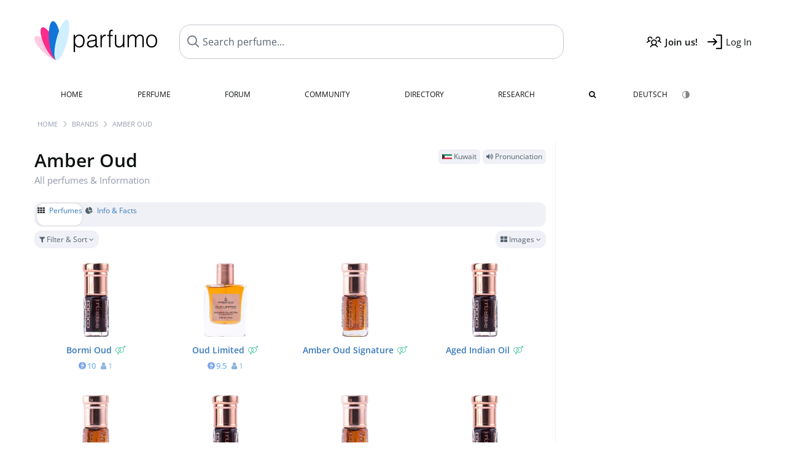

--- FILE ---
content_type: text/html; charset=UTF-8
request_url: https://www.parfumo.com/Perfumes/amber-oud
body_size: 7672
content:

<!DOCTYPE html>

<html lang="en">

	<head>
		
				<meta name="google-site-verification" content="zxJUhAYvkrWKUiYnD8mz27WHweO2nORrD06ONz9gECs">		<meta name="p:domain_verify" content="79c9b1baaf16bed67e4ba17dde6eee91"/>
		<meta name="fo-verify" content="48fe1994-cec3-46d7-8168-e8f1a7f889ef">
		<meta charset="utf-8">
				<meta name="viewport" content="width=device-width, initial-scale=1.0, viewport-fit=cover">
		<meta name="description" content="Amber Oud - Facts about all fragrances of the brand: ✓ Honest reviews, new releases and the latest news » Discover more">
	<link rel="alternate" hreflang="de" href="https://www.parfumo.de/Parfums/amber-oud">
	<link rel="alternate" hreflang="en" href="https://www.parfumo.com/Perfumes/amber-oud">
<link rel="canonical" href="https://www.parfumo.com/Perfumes/amber-oud">				<meta name="theme-color" content="#f0f1f6">				<link rel="preload" href="https://assets.parfumo.de/css/_style_defer10796.css" as="style" onload="this.onload=null;this.rel='stylesheet'">
<noscript><link rel="https://assets.parfumo.de/css/_style_defer10796.css" href="styles.css"></noscript>
<link rel="stylesheet" href="https://assets.parfumo.de/css/_style10796.css">


		<link rel="apple-touch-icon" sizes="57x57" href="https://images.parfumo.de/favi/apple-icon-57x57.png">
<link rel="apple-touch-icon" sizes="60x60" href="https://images.parfumo.de/favi/apple-icon-60x60.png">
<link rel="apple-touch-icon" sizes="72x72" href="https://images.parfumo.de/favi/apple-icon-72x72.png">
<link rel="apple-touch-icon" sizes="76x76" href="https://images.parfumo.de/favi/apple-icon-76x76.png">
<link rel="apple-touch-icon" sizes="114x114" href="https://images.parfumo.de/favi/apple-icon-114x114.png">
<link rel="apple-touch-icon" sizes="120x120" href="https://images.parfumo.de/favi/apple-icon-120x120.png">
<link rel="apple-touch-icon" sizes="144x144" href="https://images.parfumo.de/favi/apple-icon-144x144.png">
<link rel="apple-touch-icon" sizes="152x152" href="https://images.parfumo.de/favi/apple-icon-152x152.png">
<link rel="apple-touch-icon" sizes="180x180" href="https://images.parfumo.de/favi/apple-icon-180x180.png">
<link rel="icon" type="image/png" sizes="192x192"  href="https://images.parfumo.de/favi/android-icon-192x192.png">
<link rel="icon" type="image/png" sizes="32x32" href="https://images.parfumo.de/favi/favicon-32x32.png">
<link rel="icon" type="image/png" sizes="96x96" href="https://images.parfumo.de/favi/favicon-96x96.png">
<link rel="icon" type="image/png" sizes="16x16" href="https://images.parfumo.de/favi/favicon-16x16.png">
<meta name="msapplication-TileColor" content="#ffffff">
<meta name="msapplication-TileImage" content="https://images.parfumo.de/favi/ms-icon-144x144.png">
<meta name="theme-color" content="#ffffff">	
		<script>
	function _typeof(t) {
		return (_typeof = "function" == typeof Symbol && "symbol" == typeof Symbol.iterator ? function(t) {
			return typeof t
		} : function(t) {
			return t && "function" == typeof Symbol && t.constructor === Symbol && t !== Symbol.prototype ? "symbol" : typeof t
		})(t)
	}! function() {
		for (var t, e, o = [], n = window, r = n; r;) {
			try {
				if (r.frames.__tcfapiLocator) {
					t = r;
					break
				}
			} catch (t) {}
			if (r === n.top) break;
			r = n.parent
		}
		t || (function t() {
			var e = n.document,
				o = !!n.frames.__tcfapiLocator;
			if (!o)
				if (e.body) {
					var r = e.createElement("iframe");
					r.style.cssText = "display:none", r.name = "__tcfapiLocator", e.body.appendChild(r)
				} else setTimeout(t, 5);
			return !o
		}(), n.__tcfapi = function() {
			for (var t = arguments.length, n = new Array(t), r = 0; r < t; r++) n[r] = arguments[r];
			if (!n.length) return o;
			"setGdprApplies" === n[0] ? n.length > 3 && 2 === parseInt(n[1], 10) && "boolean" == typeof n[3] && (e = n[3], "function" == typeof n[2] && n[2]("set", !0)) : "ping" === n[0] ? "function" == typeof n[2] && n[2]({
				gdprApplies: e,
				cmpLoaded: !1,
				cmpStatus: "stub"
			}) : o.push(n)
		}, n.addEventListener("message", (function(t) {
			var e = "string" == typeof t.data,
				o = {};
			if (e) try {
				o = JSON.parse(t.data)
			} catch (t) {} else o = t.data;
			var n = "object" === _typeof(o) ? o.__tcfapiCall : null;
			n && window.__tcfapi(n.command, n.version, (function(o, r) {
				var a = {
					__tcfapiReturn: {
						returnValue: o,
						success: r,
						callId: n.callId
					}
				};
				t && t.source && t.source.postMessage && t.source.postMessage(e ? JSON.stringify(a) : a, "*")
			}), n.parameter)
		}), !1))
	}();
</script>

<script>
	window._sp_queue = [];
	window._sp_ = {
		config: {
			accountId: 1061,
			baseEndpoint: 'https://cdn.privacy-mgmt.com',

			gdpr: {},
			events: {
				onMessageChoiceSelect: function() {
					console.log('[event] onMessageChoiceSelect', arguments);
				},
				onMessageReady: function() {
					console.log('[event] onMessageReady', arguments);
				},
				onMessageChoiceError: function() {
					console.log('[event] onMessageChoiceError', arguments);
				},
				onPrivacyManagerAction: function() {
					console.log('[event] onPrivacyManagerAction', arguments);
				},
				onPMCancel: function() {
					console.log('[event] onPMCancel', arguments);
				},
				onMessageReceiveData: function() {
					console.log('[event] onMessageReceiveData', arguments);
				},
				onSPPMObjectReady: function() {
					console.log('[event] onSPPMObjectReady', arguments);
				},
				onConsentReady: function(consentUUID, euconsent) {
					console.log('[event] onConsentReady', arguments);
				},
				onError: function() {
					console.log('[event] onError', arguments);
				},
			}
		}
	}
</script>
<script src="https://cdn.privacy-mgmt.com/unified/wrapperMessagingWithoutDetection.js" async></script>
<script>
	var uuSymplr, allCookiesSymplr = document.cookie.split(";").map((e => e.split("="))).reduce(((e, [i, o]) => ({
		...e,
		[i.trim()]: decodeURIComponent(o)
	})), {});

	function createCookieSymplr(e, i) {
		var o = e;
		if (void 0 === (uuSymplr = allCookiesSymplr.uniqueUser)) {
			let e = (Date.now() + window.navigator.userAgent + websiteSymplr).toString();
			uuSymplr = sha256(e), document.cookie = `uniqueUser=${uuSymplr};max-age=31536000;path=/;SameSite=Strict; Secure`
		}
		if (o) {
			var u = allCookiesSymplr.uniqueUserLi;
			void 0 === u && (u = sha256(i), document.cookie = `uniqueUserLi=${u};max-age=31536000;path=/;SameSite=Strict; Secure`), uuSymplr = u
		} else document.cookie = "uniqueUserLi=; max-age=0"
	}
</script>

	<script>
		var dataLayer = [];
		dataLayer.push({
			'seite': 'parfumo.com'
		});
		dataLayer.push({
			'ads': 'true'
		});
					dataLayer.push({
				'video': 'false'
			});
							if (window.innerWidth <= 450) {
				dataLayer.push({
					'sonderanzeigen': 'false'
				});
			} else {
				dataLayer.push({
					'sonderanzeigen': 'false'
				});
			}
					</script>
	<script async src="https://cdns.symplr.de/parfumo.com/parfumo.js"></script>

							<script async src="https://www.googletagmanager.com/gtag/js?id=G-47SHE0CVWT"></script>
		<script>
			window.dataLayer = window.dataLayer || [];
			function gtag() {
				dataLayer.push(arguments);
			}
			gtag('js', new Date());
			gtag('config', 'G-47SHE0CVWT');
		</script>
	
				<title>Amber Oud » Fragrances, Reviews and Information</title>
			</head>

<body>

<div id="disable_div"></div>


	<div class="header-wrapper">
		<header>
			<div class="header-v2" id="page-top">

	<div class="pre-nav flex">

		<div class="left">
			<div class="logo-holder-v2" itemscope itemtype="https://schema.org/Organization">
				<a href="https://www.parfumo.com" itemprop="url"><img src="https://images.parfumo.de/logos/logo.png" class="logo-v2" alt="Parfumo - the Perfume Community" itemprop="logo"></a>
			</div>
		</div>
		<!-- end left -->

		<div id="search-top" class="middle search hide-mobile">
			<form action="https://www.parfumo.com/s_perfumes_x.php" method="get" class="form-s-ext">
				<input type="hidden" name="in" value="1">
				<div class="search-top-a">
					<input id="s_top" class="action-livesearch" data-wearing-perfume-id="0" name="filter" type="text" value="" spellcheck="false" autocomplete="off" placeholder="Search perfume..." aria-label="Search perfume..."><button type="submit" class="btn-s-ext"><i class="fa fa-angle-right"></i></button>
				</div>
			</form>
			<div id="livesearch"></div>
		</div>
		<!-- end middle -->

		<div class="right">
			<div class="header-icons flex">
				<div class="icon search pointer" onclick="toggleSearch()"></div>
				<div class="icon login-reg register pointer"><a href="https://www.parfumo.com/account/register" class="black"><span class="bold">Join us!</span></a></div>
				<div id="login-btn" class="icon login-reg login pointer black"><span>Log In</span></div>
				<div id="sb-btn" class="icon sb pointer"></div>
			</div>
		</div>
		<!-- end right -->

	</div>
	<!-- end pre-nav -->

	<div class="nav-container">
		<nav class="navi">
			<a href="https://www.parfumo.com" class="">Home</a>
			<a href="https://www.parfumo.com/Perfumes" class="">Perfume</a>
			<a href="https://www.parfumo.com/forums" class="">Forum</a>
			<a href="https://www.parfumo.com/Community" class="">Community</a>
			<a href="https://www.parfumo.com/Brands" class="">Directory</a>
			<a href="https://www.parfumo.com/fdb" class="research" title="Research">Research</a>
			<a href="https://www.parfumo.com/search?show_search=1" class=""><i class="fa fa-search" title="Advanced Search"></i></a>
			<div>
				<a href="https://www.parfumo.de/Parfums/amber-oud" class="secondary">Deutsch</a>
				<a href="#" class="action_darkmode secondary" title="Dark Mode"><img src="https://images.parfumo.de/nav_darkmode.png" alt="Dark Mode" class="navi_icon"><span class="hide-desktop"> Dark</span></a>
	</div>
		</nav>
	</div>
</div>

<div class="nav-bottom cb"></div>

<div class="login-container grey-box mt-0-5 hide">
	<div class="login-container-form">
		<div class="text-lg bold mt-2 mb-1">Log in</div>
		<form action="https://www.parfumo.com/board/login.php" method="post">
			<input type="hidden" name="autologin" value="checked">
			<input type="hidden" name="login" value="Login">
			<input type="hidden" name="redirect" value="">			<div class="pb-1">
				<input type="text" placeholder="Username" name="username" id="username" class="uk-input"><br>
				<input type="password" placeholder="Password" name="password" id="password" class="uk-input" style="margin-top: 4px;"><br>
				<button class="pbtn pbtn-blue login-btn w-100 mt-1" type="submit">Log In</button>
				<div class="cb"></div>
				<div class="mt-1"><a href="https://www.parfumo.com/account/password_forgot">Forgot your Password?</a></div>
				<div class="mt-1"><a href=" https://www.parfumo.com/account/register">Create new account</a></div>
			</div>
		</form>
	</div>
</div>
<div class="nav-bottom cb"></div>
		</header>
	</div>

			<div class="bc_wrapper"><div id="bc_holder" class="flex w-100"><div class="bc_link"><a href="https://www.parfumo.com">Home</a></div><div class="bc_sep"></div><div class="bc_link"><a href="https://www.parfumo.com/Brands">Brands</a></div><div class="bc_sep"></div><div class="bc_link"><a href="https://www.parfumo.com/Perfumes/amber-oud">Amber Oud</a></div></div></div>
	
	<div class="body-wrapper w-100">

		<div class="page-wrapper">
<div class="content_wrapper">

	<div class="main">
		<div class="flex flex-space-between gap-0-5 mt-1">
	<h1 class="text-4xl">
		Amber Oud				<div class="lightgrey nobold text-base mb-1 nowrap">All perfumes & Information</div>
	</h1>
	<div class="text-right">
					<span class="label_a"><img src="https://images.parfumo.de/flags/kw.png" alt="Kuwait" class="flag"> Kuwait</span>
									<span class="label_a pointer action_play" data-sound="https://media.parfumo.com/perfum_sounds/brands/ab/ab_9ed3183ce1db14a8d1412d6a0fe0587d5855b56b.mp3"><i class="fa fa-volume-up" aria-hidden="true"></i> Pronunciation</span>
			</div>
</div>

	<div class="ptabs-container ptabs_search_nav ptabs-small mt-1 mb-0-5"><nav class="flex ptabs "><div class="active"><a href="https://www.parfumo.com/Perfumes/amber-oud"><i class="fa fa-th"></i> Perfumes</a></div><div><a href="https://www.parfumo.com/PerfumeBrand/amber-oud"><i class="fa fa-pie-chart"></i> Info &amp; Facts</a></div></nav></div>


<form id="f-form" method="get" action="https://www.parfumo.com/Perfumes/amber-oud">
	<input type="hidden" name="fa" value="1">
	<input type="hidden" name="v" value="grid">
	<div class="filter-header-grid mt-0-5 mb-0-5">
		<div class="filter-controls">
												<div class="action_filter_section_toggle pbtn-link pbtn-link-small"><i class="fa fa-filter" aria-hidden="true"></i> Filter & Sort <i class="fa fa-angle-down arr"></i></div>
															</div>
		<div class="filter-view-toggle">
			<div class="pdropdn inline">
				<div class="pbtn-link pbtn-link-small nowrap pointer" onclick="toggleViewDropdown(this)">
					<i class="fa fa-th-large" aria-hidden="true"></i>
					Images					<i class="fa fa-angle-down" aria-hidden="true"></i>
				</div>
				<div class="pdropdn-options" style="display:none;">
																<div class="pdropdn-current nowrap pointer dd-close">
							<i class="fa fa-th-large" aria-hidden="true"></i> Images						</div>
						<a href="https://www.parfumo.com/Perfumes/amber-oud?current_page=1&amp;v=list&amp;o=nr_desc&amp;g_f=1&amp;g_m=1&amp;g_u=1&amp;b_id=9148&amp;excluded_orders%5B0%5D=br_asc&amp;excluded_orders%5B1%5D=br_desc" rel="nofollow">
							<i class="fa fa-align-justify" aria-hidden="true"></i> List						</a>
									</div>
			</div>
		</div>
	</div>
	<div class="filter-section bg-lightgrey p-2 rounded hide">
		<div class="filter-content-grid">
			<div class="filter-section-inputs">
				<div class="filter-section-left">
											<select name="o" class="f-trigger uk-select w-100">
							<option disabled>Sort by</option>
															<option value="n_asc" >Name (A - Z)</option>
															<option value="n_desc" >Name (Z - A)</option>
															<option value="nr_desc"  selected>Popularity (most)</option>
															<option value="nr_asc" >Popularity (least)</option>
															<option value="y_desc" >Release Year (newest)</option>
															<option value="y_asc" >Release Year (oldest)</option>
															<option value="v_desc" >Scent (popular)</option>
															<option value="v_asc" >Scent (least popular)</option>
															<option value="d_desc" >Lasting (longest)</option>
															<option value="d_asc" >Lasting (shortest)</option>
															<option value="s_desc" >Sillage (highest)</option>
															<option value="s_asc" >Sillage (lowest)</option>
															<option value="b_desc" >Bottle (popular)</option>
															<option value="b_asc" >Bottle (least popular)</option>
															<option value="p_desc" >Value for Money (high)</option>
															<option value="p_asc" >Value for Money (low)</option>
															<option value="wr_desc" >In collections (often)</option>
															<option value="wr_asc" >In collections (rare)</option>
															<option value="rv_desc" >Total Reviews (most)</option>
															<option value="rv_asc" >Total Reviews (least)</option>
															<option value="st_desc" >Total Statements (most)</option>
															<option value="st_asc" >Total Statements (least)</option>
															<option value="ui_desc" >Total User Photos (most)</option>
															<option value="ui_asc" >Total User Photos (least)</option>
													</select>
										<div class="filter-checkboxes mt-1">
													<div class="flex">
								<input type="checkbox" class="f-trigger circle-s circle-s-blue" name="g_m" value="1" id="selm" checked>
								<label class="text-sm grey" for="selm">Men</label>
							</div>
													<div class="flex">
								<input type="checkbox" class="f-trigger circle-s circle-s-pink" name="g_f" value="1" id="self" checked>
								<label class="text-sm grey" for="self">Women</label>
							</div>
													<div class="flex">
								<input type="checkbox" class="f-trigger circle-s circle-s-green" name="g_u" value="1" id="selu" checked>
								<label class="text-sm grey" for="selu">Unisex</label>
							</div>
											</div>
				</div>
				<div class="filter-section-right">
					<span class="clearable">
						<input type="text" name="filter" class="uk-input w-100" value="" placeholder="Search..." maxlength="200" spellcheck="false"><i class="fa fa-times-circle clearable__clear lightgrey pointer" aria-hidden="true"></i>
					</span>
					<div class="mt-1"><a href="https://www.parfumo.com/s_perfumes_x.php?v=grid&o=nr_desc&g_f=1&g_m=1&g_u=1&b_id=9148&excluded_orders%5B0%5D=br_asc&excluded_orders%5B1%5D=br_desc" class="text-xs grey">Advanced Search <i class="fa fa-angle-right"></i></a></div>
				</div>
			</div>
		</div>
	</div>
</form>




	
	
		<div class="pgrid">
	
		
			
							
	<div class="col">
						<div class="image">
							<a href="https://www.parfumo.com/Perfumes/amber-oud/bormi-oud"><img src="https://media.parfumo.com/perfumes/93/93f1d1-bormi-oud-amber-oud_1200.jpg?width=240&aspect_ratio=1:1" alt="Bormi Oud by Amber Oud" loading="lazy"></a>
					</div>

		
		<div class="name">
			<a href="https://www.parfumo.com/Perfumes/amber-oud/bormi-oud">Bormi Oud<span class="ml-0-5 lightgreen"><i class="fa fa-venus-mars"></i></span></a>
			
			
					</div>
		
									<div class="av av_scent">
					10<span class="tv"><i class="fa fa-user"></i> 1</span>				</div>
																									
		
		
		
			</div>						
		
			
							
	<div class="col">
						<div class="image">
							<a href="https://www.parfumo.com/Perfumes/amber-oud/oud-limited"><img src="https://media.parfumo.com/perfumes/47/47c24d-oud-limited-amber-oud_1200.jpg?width=240&aspect_ratio=1:1" alt="Oud Limited by Amber Oud" loading="lazy"></a>
					</div>

		
		<div class="name">
			<a href="https://www.parfumo.com/Perfumes/amber-oud/oud-limited">Oud Limited<span class="ml-0-5 lightgreen"><i class="fa fa-venus-mars"></i></span></a>
			
			
					</div>
		
									<div class="av av_scent">
					9.5<span class="tv"><i class="fa fa-user"></i> 1</span>				</div>
																									
		
		
		
			</div>						
		
			
							
	<div class="col">
						<div class="image">
							<a href="https://www.parfumo.com/Perfumes/amber-oud/amber-oud-signature"><img src="https://media.parfumo.com/perfumes/02/02c3e1-amber-oud-signature-amber-oud_1200.jpg?width=240&aspect_ratio=1:1" alt="Amber Oud Signature by Amber Oud" loading="lazy"></a>
					</div>

		
		<div class="name">
			<a href="https://www.parfumo.com/Perfumes/amber-oud/amber-oud-signature">Amber Oud Signature<span class="ml-0-5 lightgreen"><i class="fa fa-venus-mars"></i></span></a>
			
			
					</div>
		
																											
		
		
		
			</div>						
		
			
							
	<div class="col">
						<div class="image">
							<a href="https://www.parfumo.com/Perfumes/amber-oud/aged-indian-oil"><img src="https://media.parfumo.com/perfumes/23/23adfa-aged-indian-oil-amber-oud_1200.jpg?width=240&aspect_ratio=1:1" alt="Aged Indian Oil by Amber Oud" loading="lazy"></a>
					</div>

		
		<div class="name">
			<a href="https://www.parfumo.com/Perfumes/amber-oud/aged-indian-oil">Aged Indian Oil<span class="ml-0-5 lightgreen"><i class="fa fa-venus-mars"></i></span></a>
			
			
					</div>
		
																											
		
		
		
			</div>						
		
			
							
	<div class="col">
						<div class="image">
							<a href="https://www.parfumo.com/Perfumes/amber-oud/bokhoor-oil"><img src="https://media.parfumo.com/perfumes/0d/0db069-bokhoor-oil-amber-oud_1200.jpg?width=240&aspect_ratio=1:1" alt="Bokhoor Oil by Amber Oud" loading="lazy"></a>
					</div>

		
		<div class="name">
			<a href="https://www.parfumo.com/Perfumes/amber-oud/bokhoor-oil">Bokhoor Oil<span class="ml-0-5 lightgreen"><i class="fa fa-venus-mars"></i></span></a>
			
			
					</div>
		
																											
		
		
		
			</div>						
		
			
							
	<div class="col">
						<div class="image">
							<a href="https://www.parfumo.com/Perfumes/amber-oud/the-golden-blend"><img src="https://media.parfumo.com/perfumes/b2/b29c95-the-golden-blend-amber-oud_1200.jpg?width=240&aspect_ratio=1:1" alt="The Golden Blend by Amber Oud" loading="lazy"></a>
					</div>

		
		<div class="name">
			<a href="https://www.parfumo.com/Perfumes/amber-oud/the-golden-blend">The Golden Blend<span class="ml-0-5 lightgreen"><i class="fa fa-venus-mars"></i></span></a>
			
			
					</div>
		
																											
		
		
		
			</div>						
		
			
							
	<div class="col">
						<div class="image">
							<a href="https://www.parfumo.com/Perfumes/amber-oud/cambodian-oud"><img src="https://media.parfumo.com/perfumes/be/be037b-cambodian-oud-amber-oud_1200.jpg?width=240&aspect_ratio=1:1" alt="Cambodian Oud by Amber Oud" loading="lazy"></a>
					</div>

		
		<div class="name">
			<a href="https://www.parfumo.com/Perfumes/amber-oud/cambodian-oud">Cambodian Oud<span class="ml-0-5 lightgreen"><i class="fa fa-venus-mars"></i></span></a>
			
			
					</div>
		
																											
		
		
		
			</div>						
		
			
							
	<div class="col">
						<div class="image">
							<a href="https://www.parfumo.com/Perfumes/amber-oud/eid-cambodian"><img src="https://media.parfumo.com/perfumes/6d/6d0187-eid-cambodian-amber-oud_1200.jpg?width=240&aspect_ratio=1:1" alt="Eid Cambodian by Amber Oud" loading="lazy"></a>
					</div>

		
		<div class="name">
			<a href="https://www.parfumo.com/Perfumes/amber-oud/eid-cambodian">Eid Cambodian<span class="ml-0-5 lightgreen"><i class="fa fa-venus-mars"></i></span></a>
			
			
					</div>
		
																											
		
		
		
			</div>						
		
			
							
	<div class="col">
						<div class="image">
							<a href="https://www.parfumo.com/Perfumes/amber-oud/white-musk-blend"><img src="https://media.parfumo.com/perfumes/5a/5a48f3-white-musk-blend-amber-oud_1200.jpg?width=240&aspect_ratio=1:1" alt="White Musk Blend by Amber Oud" loading="lazy"></a>
					</div>

		
		<div class="name">
			<a href="https://www.parfumo.com/Perfumes/amber-oud/white-musk-blend">White Musk Blend<span class="ml-0-5 lightgreen"><i class="fa fa-venus-mars"></i></span></a>
			
			
					</div>
		
																											
		
		
		
			</div>						
		
			
							
	<div class="col">
						<div class="image">
							<a href="https://www.parfumo.com/Perfumes/amber-oud/sillage"><img src="https://media.parfumo.com/perfumes/1a/1a80ea-sillage-amber-oud_1200.jpg?width=240&aspect_ratio=1:1" alt="Sillage by Amber Oud" loading="lazy"></a>
					</div>

		
		<div class="name">
			<a href="https://www.parfumo.com/Perfumes/amber-oud/sillage">Sillage<span class="ml-0-5 lightgreen"><i class="fa fa-venus-mars"></i></span></a>
			
			
					</div>
		
																											
		
		
		
			</div>						
		
			
							
	<div class="col">
						<div class="image">
							<a href="https://www.parfumo.com/Perfumes/amber-oud/soul"><img src="https://media.parfumo.com/perfumes/f2/f270fb-soul-amber-oud_1200.jpg?width=240&aspect_ratio=1:1" alt="Soul by Amber Oud" loading="lazy"></a>
					</div>

		
		<div class="name">
			<a href="https://www.parfumo.com/Perfumes/amber-oud/soul">Soul<span class="ml-0-5 lightgreen"><i class="fa fa-venus-mars"></i></span></a>
			
			
					</div>
		
																											
		
		
		
			</div>						
		
			
							
	<div class="col">
						<div class="image">
							<a href="https://www.parfumo.com/Perfumes/amber-oud/oud-yard"><img src="https://media.parfumo.com/perfumes/b1/b1b096-oud-yard-amber-oud_1200.jpg?width=240&aspect_ratio=1:1" alt="Oud Yard by Amber Oud" loading="lazy"></a>
					</div>

		
		<div class="name">
			<a href="https://www.parfumo.com/Perfumes/amber-oud/oud-yard">Oud Yard<span class="ml-0-5 lightgreen"><i class="fa fa-venus-mars"></i></span></a>
			
			
					</div>
		
																											
		
		
		
			</div>						
		
			
							
	<div class="col">
						<div class="image">
							<a href="https://www.parfumo.com/Perfumes/amber-oud/onyx"><img src="https://media.parfumo.com/perfumes/63/632c7b-onyx-amber-oud_1200.jpg?width=240&aspect_ratio=1:1" alt="Onyx by Amber Oud" loading="lazy"></a>
					</div>

		
		<div class="name">
			<a href="https://www.parfumo.com/Perfumes/amber-oud/onyx">Onyx<span class="ml-0-5 lightgreen"><i class="fa fa-venus-mars"></i></span></a>
			
			
					</div>
		
																											
		
		
		
			</div>						
		
			
							
	<div class="col">
						<div class="image">
							<a href="https://www.parfumo.com/Perfumes/amber-oud/elixir"><img src="https://media.parfumo.com/perfumes/6e/6ed602-elixir-amber-oud_1200.jpg?width=240&aspect_ratio=1:1" alt="Elixir by Amber Oud" loading="lazy"></a>
					</div>

		
		<div class="name">
			<a href="https://www.parfumo.com/Perfumes/amber-oud/elixir">Elixir<span class="ml-0-5 lightgreen"><i class="fa fa-venus-mars"></i></span></a>
			
			
					</div>
		
																											
		
		
		
			</div>						
		
			
							
	<div class="col">
						<div class="image">
							<a href="https://www.parfumo.com/Perfumes/amber-oud/echo-de-bois"><img src="https://media.parfumo.com/perfumes/15/1527de-echo-de-bois-amber-oud_1200.jpg?width=240&aspect_ratio=1:1" alt="Echo de Bois by Amber Oud" loading="lazy"></a>
					</div>

		
		<div class="name">
			<a href="https://www.parfumo.com/Perfumes/amber-oud/echo-de-bois">Echo de Bois<span class="ml-0-5 lightgreen"><i class="fa fa-venus-mars"></i></span></a>
			
			
					</div>
		
																											
		
		
		
			</div>						
		
			
							
	<div class="col">
						<div class="image">
							<a href="https://www.parfumo.com/Perfumes/amber-oud/snow-musk"><img src="https://media.parfumo.com/perfumes/f2/f25a21-snow-musk-amber-oud_1200.jpg?width=240&aspect_ratio=1:1" alt="Snow Musk by Amber Oud" loading="lazy"></a>
					</div>

		
		<div class="name">
			<a href="https://www.parfumo.com/Perfumes/amber-oud/snow-musk">Snow Musk<span class="ml-0-5 lightgreen"><i class="fa fa-venus-mars"></i></span></a>
			
			
					</div>
		
																											
		
		
		
			</div>						
		
			
							
	<div class="col">
						<div class="image">
							<a href="https://www.parfumo.com/Perfumes/amber-oud/spice-touch"><img src="https://media.parfumo.com/perfumes/a2/a2dd13-spice-touch-amber-oud_1200.jpg?width=240&aspect_ratio=1:1" alt="Spice Touch by Amber Oud" loading="lazy"></a>
					</div>

		
		<div class="name">
			<a href="https://www.parfumo.com/Perfumes/amber-oud/spice-touch">Spice Touch<span class="ml-0-5 lightgreen"><i class="fa fa-venus-mars"></i></span></a>
			
			
					</div>
		
																											
		
		
		
			</div>						
		
			
							
	<div class="col">
						<div class="image">
							<a href="https://www.parfumo.com/Perfumes/amber-oud/dusk"><img src="https://media.parfumo.com/perfumes/7e/7ee625-dusk-amber-oud_1200.jpg?width=240&aspect_ratio=1:1" alt="Dusk by Amber Oud" loading="lazy"></a>
					</div>

		
		<div class="name">
			<a href="https://www.parfumo.com/Perfumes/amber-oud/dusk">Dusk<span class="ml-0-5 lightgreen"><i class="fa fa-venus-mars"></i></span></a>
			
			
					</div>
		
																											
		
		
		
			</div>						
		
	
		</div>
	
	



<div class="mt-1 grey-box"><div class="" id="parfumo_leaderboard_1"></div></div>
	</div>

	<div class="sidebar">

		<div class="sidebar_a">
			<div class="ab_490 mb-2"><div class=" ab_sticky" id="parfumo_medium_rectangle_1"></div></div>		</div>
		


<div class="text-center mb-2">
	<i class="fa fa-folder icon_sidebar"></i>
	<div class="text-xl bold mt-1">Amber Oud</div>
</div>






<div class="text-sm leading-6 lightgrey mb-1">
	Parfumo knows <strong>18</strong> perfumes of this brand.</div>

	<div itemscope itemtype="http://schema.org/Product">
		<meta itemprop="name" content="Amber Oud">
		<meta itemprop="brand" content="Amber Oud">
		<span itemprop="aggregateRating" itemscope="" itemtype="http://schema.org/AggregateRating">
			<meta itemprop="worstRating" content="0">
			<meta itemprop="bestRating" content="10">
			<meta itemprop="ratingCount" content="2">
			<meta itemprop="ratingValue" content="9.8">
		</span>
	</div>
	<div class="text-sm leading-6 lightgrey mb-1">
		Perfumes of this brand have been rated <strong><span itemprop="ratingValue">9.8</span> of <span itemprop="bestRating">10</span></strong> on average.  <strong>2</strong> perfume ratings have been submitted so far.	</div>

	<a href="https://amberoud.com/" class="pbtn-link mb-3" target="_blank" rel="noopener">Website of Amber Oud <i class="fa fa-angle-right" aria-hidden="true"></i></a>

	<div class="text-lg mb-2">Popular</div>
	<div class="mb-3">
					<a href="https://www.parfumo.com/Perfumes/amber-oud/bormi-oud">
				<img src="https://media.parfumo.com/perfumes/93/93f1d1-bormi-oud-amber-oud_1200.jpg?width=120&aspect_ratio=1:1" alt="Bormi Oud by Amber Oud" loading="lazy" class="p_pic_sidebar" onerror="this.style.display='none'">
			</a>
					<a href="https://www.parfumo.com/Perfumes/amber-oud/dusk">
				<img src="https://media.parfumo.com/perfumes/7e/7ee625-dusk-amber-oud_1200.jpg?width=120&aspect_ratio=1:1" alt="Dusk by Amber Oud" loading="lazy" class="p_pic_sidebar" onerror="this.style.display='none'">
			</a>
					<a href="https://www.parfumo.com/Perfumes/amber-oud/spice-touch">
				<img src="https://media.parfumo.com/perfumes/a2/a2dd13-spice-touch-amber-oud_1200.jpg?width=120&aspect_ratio=1:1" alt="Spice Touch by Amber Oud" loading="lazy" class="p_pic_sidebar" onerror="this.style.display='none'">
			</a>
					<a href="https://www.parfumo.com/Perfumes/amber-oud/snow-musk">
				<img src="https://media.parfumo.com/perfumes/f2/f25a21-snow-musk-amber-oud_1200.jpg?width=120&aspect_ratio=1:1" alt="Snow Musk by Amber Oud" loading="lazy" class="p_pic_sidebar" onerror="this.style.display='none'">
			</a>
					<a href="https://www.parfumo.com/Perfumes/amber-oud/echo-de-bois">
				<img src="https://media.parfumo.com/perfumes/15/1527de-echo-de-bois-amber-oud_1200.jpg?width=120&aspect_ratio=1:1" alt="Echo de Bois by Amber Oud" loading="lazy" class="p_pic_sidebar" onerror="this.style.display='none'">
			</a>
					<a href="https://www.parfumo.com/Perfumes/amber-oud/elixir">
				<img src="https://media.parfumo.com/perfumes/6e/6ed602-elixir-amber-oud_1200.jpg?width=120&aspect_ratio=1:1" alt="Elixir by Amber Oud" loading="lazy" class="p_pic_sidebar" onerror="this.style.display='none'">
			</a>
					<a href="https://www.parfumo.com/Perfumes/amber-oud/onyx">
				<img src="https://media.parfumo.com/perfumes/63/632c7b-onyx-amber-oud_1200.jpg?width=120&aspect_ratio=1:1" alt="Onyx by Amber Oud" loading="lazy" class="p_pic_sidebar" onerror="this.style.display='none'">
			</a>
					<a href="https://www.parfumo.com/Perfumes/amber-oud/oud-yard">
				<img src="https://media.parfumo.com/perfumes/b1/b1b096-oud-yard-amber-oud_1200.jpg?width=120&aspect_ratio=1:1" alt="Oud Yard by Amber Oud" loading="lazy" class="p_pic_sidebar" onerror="this.style.display='none'">
			</a>
					<a href="https://www.parfumo.com/Perfumes/amber-oud/soul">
				<img src="https://media.parfumo.com/perfumes/f2/f270fb-soul-amber-oud_1200.jpg?width=120&aspect_ratio=1:1" alt="Soul by Amber Oud" loading="lazy" class="p_pic_sidebar" onerror="this.style.display='none'">
			</a>
					<a href="https://www.parfumo.com/Perfumes/amber-oud/sillage">
				<img src="https://media.parfumo.com/perfumes/1a/1a80ea-sillage-amber-oud_1200.jpg?width=120&aspect_ratio=1:1" alt="Sillage by Amber Oud" loading="lazy" class="p_pic_sidebar" onerror="this.style.display='none'">
			</a>
					<a href="https://www.parfumo.com/Perfumes/amber-oud/oud-limited">
				<img src="https://media.parfumo.com/perfumes/47/47c24d-oud-limited-amber-oud_1200.jpg?width=120&aspect_ratio=1:1" alt="Oud Limited by Amber Oud" loading="lazy" class="p_pic_sidebar" onerror="this.style.display='none'">
			</a>
					<a href="https://www.parfumo.com/Perfumes/amber-oud/white-musk-blend">
				<img src="https://media.parfumo.com/perfumes/5a/5a48f3-white-musk-blend-amber-oud_1200.jpg?width=120&aspect_ratio=1:1" alt="White Musk Blend by Amber Oud" loading="lazy" class="p_pic_sidebar" onerror="this.style.display='none'">
			</a>
					<a href="https://www.parfumo.com/Perfumes/amber-oud/eid-cambodian">
				<img src="https://media.parfumo.com/perfumes/6d/6d0187-eid-cambodian-amber-oud_1200.jpg?width=120&aspect_ratio=1:1" alt="Eid Cambodian by Amber Oud" loading="lazy" class="p_pic_sidebar" onerror="this.style.display='none'">
			</a>
					<a href="https://www.parfumo.com/Perfumes/amber-oud/cambodian-oud">
				<img src="https://media.parfumo.com/perfumes/be/be037b-cambodian-oud-amber-oud_1200.jpg?width=120&aspect_ratio=1:1" alt="Cambodian Oud by Amber Oud" loading="lazy" class="p_pic_sidebar" onerror="this.style.display='none'">
			</a>
					<a href="https://www.parfumo.com/Perfumes/amber-oud/the-golden-blend">
				<img src="https://media.parfumo.com/perfumes/b2/b29c95-the-golden-blend-amber-oud_1200.jpg?width=120&aspect_ratio=1:1" alt="The Golden Blend by Amber Oud" loading="lazy" class="p_pic_sidebar" onerror="this.style.display='none'">
			</a>
					<a href="https://www.parfumo.com/Perfumes/amber-oud/bokhoor-oil">
				<img src="https://media.parfumo.com/perfumes/0d/0db069-bokhoor-oil-amber-oud_1200.jpg?width=120&aspect_ratio=1:1" alt="Bokhoor Oil by Amber Oud" loading="lazy" class="p_pic_sidebar" onerror="this.style.display='none'">
			</a>
					<a href="https://www.parfumo.com/Perfumes/amber-oud/aged-indian-oil">
				<img src="https://media.parfumo.com/perfumes/23/23adfa-aged-indian-oil-amber-oud_1200.jpg?width=120&aspect_ratio=1:1" alt="Aged Indian Oil by Amber Oud" loading="lazy" class="p_pic_sidebar" onerror="this.style.display='none'">
			</a>
					<a href="https://www.parfumo.com/Perfumes/amber-oud/amber-oud-signature">
				<img src="https://media.parfumo.com/perfumes/02/02c3e1-amber-oud-signature-amber-oud_1200.jpg?width=120&aspect_ratio=1:1" alt="Amber Oud Signature by Amber Oud" loading="lazy" class="p_pic_sidebar" onerror="this.style.display='none'">
			</a>
			</div>


		<div class="sidebar_a">
			<div class="ab_490 mt-2"><div class=" ab_sticky" id="parfumo_skyscraper_1"></div></div>		</div>

	</div>

</div>

</div>
</div>

<footer id="footer_holder">

	<div id="footer">

					<div class="mt-2"><a href="https://www.parfumo.com/account/register">Create your account now!</a></div>
		
		<div class="footer-links leading-8 flex">

			<div class="section">
				<div class="links">
					<div class="section_title upper">All about perfume</div>
					<a href="https://www.parfumo.com/Perfumes" class="lightgrey">Perfume</a><br>
					<a href="https://www.parfumo.com/Popular_Brands" class="lightgrey">Perfume Brands</a><br>
					<a href="https://www.parfumo.com/Perfumers" class="lightgrey">Perfumers</a><br>
					<a href="https://www.parfumo.com/Fragrance_Notes" class="lightgrey">Fragrance Notes</a><br>
					<a href="https://www.parfumo.com/Perfumes/Dupes" class="lightgrey">Similar Perfumes</a>
				</div>
			</div>

			<div class="section">
				<div class="links">
					<div class="section_title upper">Parfumo</div>
					<a href="https://www.parfumo.com/rules" class="lightgrey">Community Rules</a><br>
					<a href="https://www.parfumo.com/team" class="lightgrey">Parfumo Team</a><br>
															<a href="https://parfumo.app" rel="noopener" target="_blank" class="lightgrey">Parfumo App</a><br>									</div>
			</div>

			<div class="section">
				<div class="links">
					<div class="section_title upper">Service</div>
					<a href="https://www.parfumo.com/help" class="lightgrey">Help</a><br>
					<a href="https://www.parfumo.com/Sitemap" class="lightgrey">Sitemap</a><br>
					<a href="https://www.parfumo.com/Privacy_Policy" class="lightgrey">Privacy Policy</a><br>
										<a href="#" onclick="window._sp_.gdpr.loadPrivacyManagerModal(237108)" class="lightgrey">Cookie Settings</a><br>					<a href="https://www.parfumo.com/legal-notice" class="lightgrey">Legal Notice</a>
				</div>
			</div>

			<div class="section">

				<div class="social-icons flex">
					<div><a href="https://instagram.com/parfumo" rel="noopener" target="_blank"><img src="https://images.parfumo.de/social/instagram.png" loading="lazy" alt="Instagram"></a></div>
					<div><a href="https://www.facebook.com/parfumo" rel="noopener" target="_blank"><img src="https://images.parfumo.de/social/facebook.png" loading="lazy" alt="Facebook"></a></div>
					<div><a href="https://twitter.com/parfumo" rel="noopener" target="_blank"><img src="https://images.parfumo.de/social/x.png" loading="lazy" alt="X / Twitter"></a></div>
				</div>

				<div class="store_icons">
					
											<a href="https://apps.apple.com/app/parfumo/id1220565521" rel="noopener" target="_blank"><img src="https://images.parfumo.de/footer_app_store.png" alt="App Store" loading="lazy" class="app"></a>
						<a href="https://play.google.com/store/apps/details?id=de.parfumo.app&hl=en" rel="noopener" target="_blank"><img src="https://images.parfumo.de/footer_play_store.png" loading="lazy" alt="Play Store" class="app"></a>
														</div>
				<div class="mt-0-5">
										<div class="lang-toggle">
																			<span class="active"><img src="https://images.parfumo.de/footer_us.png" alt="EN" loading="lazy">English</span>
							<a href="https://www.parfumo.de/Parfums/amber-oud"><img src="https://images.parfumo.de/footer_de.png" alt="DE" loading="lazy">Deutsch</a>
											</div>
				</div>
			</div>
		</div>

		<div class="text-center mt-2"><a href="https://www.parfumo.com/support-us" class="pbtn pbtn-darkgrey"><img src="https://images.parfumo.de/donate_icon_footer.png" alt="This community is fueled by our passion for perfume ...and coffee!" class="donate_mug">Support Parfumo <i class="fa fa-angle-right" aria-hidden="true"></i></a></div>

		<div class="text-2xs text-center lightgrey upper mt-3">
			Smelling great since 2008! | &copy; Parfumo
		</div>

		
	</div>

</footer>

<script src="https://www.parfumo.com/js/plugins/jquery-3.7.1.min.js"></script>
<script src="https://assets.parfumo.de/js/_js_main10796.js"></script>
<script src="https://assets.parfumo.de/js/main10796.js"></script>




	<script>
		$(document).on('click','.action_darkmode',function(e){e.preventDefault();$(this).html('<i class="fa fa-spinner fa-spin"></i>');toggleDarkMode();});$(document).on('submit','.form-s-ext',function(){$('.btn-s-ext i').removeClass('fa-angle-right').addClass('fa-spinner fa-spin');});$(document).on('focus','.action-livesearch',function(){$('.btn-s-ext').show().animateCss('fadeIn');});$(document).on('click','.action-livesearch',function(){$(this).select();});$(document).on('keyup','.action-livesearch',function(e){performLiveSearch(e);});initClearable();$('.action_filter_section_toggle').click(function(){$('.pdropdn-options').slideUp('fast');$('.pdropdn .fa-angle-down').removeClass('toggle-up');toggleWithArrows('.filter-section','.arr');});$(".f-trigger").change(function(){$('#f-form').submit();});	</script>

<script>(function(){function c(){var b=a.contentDocument||a.contentWindow.document;if(b){var d=b.createElement('script');d.innerHTML="window.__CF$cv$params={r:'9c075f33298ce6b0',t:'MTc2ODgzNjYxMQ=='};var a=document.createElement('script');a.src='/cdn-cgi/challenge-platform/scripts/jsd/main.js';document.getElementsByTagName('head')[0].appendChild(a);";b.getElementsByTagName('head')[0].appendChild(d)}}if(document.body){var a=document.createElement('iframe');a.height=1;a.width=1;a.style.position='absolute';a.style.top=0;a.style.left=0;a.style.border='none';a.style.visibility='hidden';document.body.appendChild(a);if('loading'!==document.readyState)c();else if(window.addEventListener)document.addEventListener('DOMContentLoaded',c);else{var e=document.onreadystatechange||function(){};document.onreadystatechange=function(b){e(b);'loading'!==document.readyState&&(document.onreadystatechange=e,c())}}}})();</script></body>

</html>